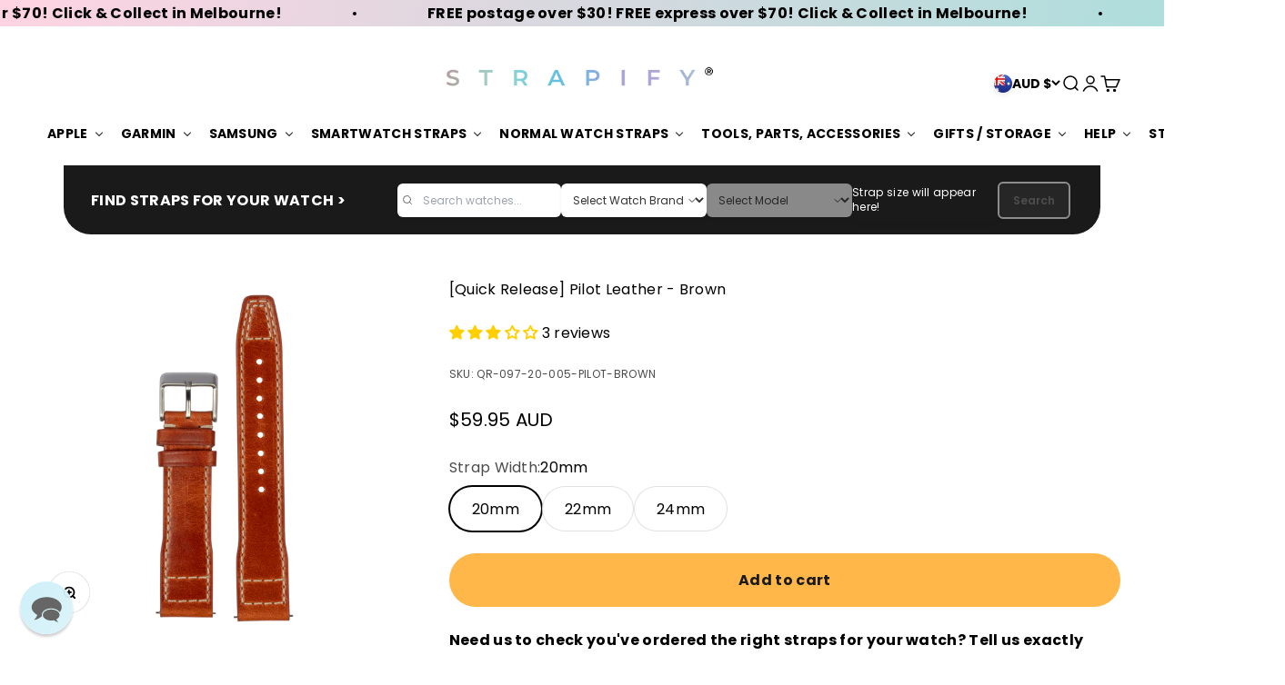

--- FILE ---
content_type: text/html; charset=utf-8
request_url: https://www.strapify.com.au/products/quick-release-pilot-leather-brown?option_values=1736075739210&section_id=template--18432836665418__main
body_size: 5202
content:
<section id="shopify-section-template--18432836665418__main" class="shopify-section shopify-section--main-product"><style>
  #shopify-section-template--18432836665418__main {
    --section-background-hash: 0;
  }

  #shopify-section-template--18432836665418__main + * {
    --previous-section-background-hash: 0;
  }</style><style>
  #shopify-section-template--18432836665418__main {
    --product-grid: auto / minmax(0, 1fr);
    --product-gallery-media-list-grid: auto / auto-flow 100%;
    --product-gallery-media-list-gap: var(--spacing-0-5);
  }

  @media screen and (max-width: 999px) {
    #shopify-section-template--18432836665418__main {
      --section-spacing-block-start: 0px;
    }
  }

  @media screen and (min-width: 1000px) {
    #shopify-section-template--18432836665418__main {--product-grid: auto / minmax(0, 0.7fr) minmax(0, 1.3fr);
      --product-gallery-media-list-grid: auto / auto-flow 100%;
      --product-gallery-media-list-gap: calc(var(--grid-gutter) / 2);
    }}

  @media screen and (min-width: 1400px) {
    #shopify-section-template--18432836665418__main {
      --product-gallery-media-list-gap: var(--grid-gutter);
    }
  }
</style><div class="section section--tight  section-blends section-full">
  <product-rerender id="product-info-7500638126154-template--18432836665418__main" observe-form="product-form-7500638126154-template--18432836665418__main" allow-partial-rerender>
    <div class="product"><product-gallery form="product-form-7500638126154-template--18432836665418__main" filtered-indexes="[]"allow-zoom="3" class="product-gallery  product-gallery--desktop-carousel  product-gallery--mobile-expanded"><div class="product-gallery__ar-wrapper">
    <div class="product-gallery__media-list-wrapper"><custom-cursor class="product-gallery__cursor" >
          <div class="circle-button circle-button--fill circle-button--lg"><svg role="presentation" focusable="false" width="7" height="10" class="icon icon-chevron-right" viewBox="0 0 7 10">
        <path d="m1 9 4-4-4-4" fill="none" stroke="currentColor" stroke-width="2"></path>
      </svg></div>
        </custom-cursor><media-carousel desktop-mode="carousel_thumbnails_bottom" adaptive-height initial-index="0"  id="product-gallery-7500638126154-template--18432836665418__main" class="product-gallery__media-list full-bleed scroll-area md:unbleed"><div class="product-gallery__media  snap-center" data-media-type="image" data-media-id="23103001690186" ><img src="//www.strapify.com.au/cdn/shop/files/IMG_8453.png?v=1710197350&amp;width=2000" alt="[Quick Release] Pilot Leather - Brown" srcset="//www.strapify.com.au/cdn/shop/files/IMG_8453.png?v=1710197350&amp;width=200 200w, //www.strapify.com.au/cdn/shop/files/IMG_8453.png?v=1710197350&amp;width=300 300w, //www.strapify.com.au/cdn/shop/files/IMG_8453.png?v=1710197350&amp;width=400 400w, //www.strapify.com.au/cdn/shop/files/IMG_8453.png?v=1710197350&amp;width=500 500w, //www.strapify.com.au/cdn/shop/files/IMG_8453.png?v=1710197350&amp;width=600 600w, //www.strapify.com.au/cdn/shop/files/IMG_8453.png?v=1710197350&amp;width=700 700w, //www.strapify.com.au/cdn/shop/files/IMG_8453.png?v=1710197350&amp;width=800 800w, //www.strapify.com.au/cdn/shop/files/IMG_8453.png?v=1710197350&amp;width=1000 1000w, //www.strapify.com.au/cdn/shop/files/IMG_8453.png?v=1710197350&amp;width=1200 1200w, //www.strapify.com.au/cdn/shop/files/IMG_8453.png?v=1710197350&amp;width=1400 1400w, //www.strapify.com.au/cdn/shop/files/IMG_8453.png?v=1710197350&amp;width=1600 1600w, //www.strapify.com.au/cdn/shop/files/IMG_8453.png?v=1710197350&amp;width=1800 1800w, //www.strapify.com.au/cdn/shop/files/IMG_8453.png?v=1710197350&amp;width=2000 2000w" width="2000" height="2000" loading="eager" fetchpriority="high" sizes="(max-width: 740px) calc(100vw - 40px), (max-width: 999px) calc(100vw - 64px), min(760px, 42vw)" class="rounded"></div><div class="product-gallery__media  snap-center" data-media-type="image" data-media-id="23103001722954" ><img src="//www.strapify.com.au/cdn/shop/files/IMG_8454.png?v=1710197350&amp;width=2000" alt="[Quick Release] Pilot Leather - Brown" srcset="//www.strapify.com.au/cdn/shop/files/IMG_8454.png?v=1710197350&amp;width=200 200w, //www.strapify.com.au/cdn/shop/files/IMG_8454.png?v=1710197350&amp;width=300 300w, //www.strapify.com.au/cdn/shop/files/IMG_8454.png?v=1710197350&amp;width=400 400w, //www.strapify.com.au/cdn/shop/files/IMG_8454.png?v=1710197350&amp;width=500 500w, //www.strapify.com.au/cdn/shop/files/IMG_8454.png?v=1710197350&amp;width=600 600w, //www.strapify.com.au/cdn/shop/files/IMG_8454.png?v=1710197350&amp;width=700 700w, //www.strapify.com.au/cdn/shop/files/IMG_8454.png?v=1710197350&amp;width=800 800w, //www.strapify.com.au/cdn/shop/files/IMG_8454.png?v=1710197350&amp;width=1000 1000w, //www.strapify.com.au/cdn/shop/files/IMG_8454.png?v=1710197350&amp;width=1200 1200w, //www.strapify.com.au/cdn/shop/files/IMG_8454.png?v=1710197350&amp;width=1400 1400w, //www.strapify.com.au/cdn/shop/files/IMG_8454.png?v=1710197350&amp;width=1600 1600w, //www.strapify.com.au/cdn/shop/files/IMG_8454.png?v=1710197350&amp;width=1800 1800w, //www.strapify.com.au/cdn/shop/files/IMG_8454.png?v=1710197350&amp;width=2000 2000w" width="2000" height="2000" loading="lazy" fetchpriority="auto" sizes="(max-width: 740px) calc(100vw - 40px), (max-width: 999px) calc(100vw - 64px), min(760px, 42vw)" class="rounded"></div></media-carousel><div class="product-gallery__zoom ">
          <button type="button" is="product-zoom-button" class="circle-button circle-button--fill ring">
            <span class="sr-only">Zoom</span><svg role="presentation" fill="none" stroke-width="2" focusable="false" width="15" height="15" class="icon icon-image-zoom" viewBox="0 0 15 15">
        <circle cx="7.067" cy="7.067" r="6.067" stroke="currentColor"></circle>
        <path d="M11.4 11.4 14 14" stroke="currentColor" stroke-linecap="round" stroke-linejoin="round"></path>
        <path d="M7 4v6M4 7h6" stroke="currentColor"></path>
      </svg></button>
        </div></div></div><scroll-shadow class="product-gallery__thumbnail-list-wrapper">
        <page-dots align-selected class="product-gallery__thumbnail-list scroll-area bleed md:unbleed" aria-controls="product-gallery-7500638126154-template--18432836665418__main"><button type="button" class="product-gallery__thumbnail"  aria-current="true" aria-label="Go to item 1"><img src="//www.strapify.com.au/cdn/shop/files/IMG_8453.png?v=1710197350&amp;width=2000" alt="[Quick Release] Pilot Leather - Brown" srcset="//www.strapify.com.au/cdn/shop/files/IMG_8453.png?v=1710197350&amp;width=56 56w, //www.strapify.com.au/cdn/shop/files/IMG_8453.png?v=1710197350&amp;width=64 64w, //www.strapify.com.au/cdn/shop/files/IMG_8453.png?v=1710197350&amp;width=112 112w, //www.strapify.com.au/cdn/shop/files/IMG_8453.png?v=1710197350&amp;width=128 128w, //www.strapify.com.au/cdn/shop/files/IMG_8453.png?v=1710197350&amp;width=168 168w, //www.strapify.com.au/cdn/shop/files/IMG_8453.png?v=1710197350&amp;width=192 192w" width="2000" height="2000" loading="lazy" sizes="(max-width: 699px) 56px, 64px" class="object-contain rounded-sm">
            </button><button type="button" class="product-gallery__thumbnail"  aria-current="false" aria-label="Go to item 2"><img src="//www.strapify.com.au/cdn/shop/files/IMG_8454.png?v=1710197350&amp;width=2000" alt="[Quick Release] Pilot Leather - Brown" srcset="//www.strapify.com.au/cdn/shop/files/IMG_8454.png?v=1710197350&amp;width=56 56w, //www.strapify.com.au/cdn/shop/files/IMG_8454.png?v=1710197350&amp;width=64 64w, //www.strapify.com.au/cdn/shop/files/IMG_8454.png?v=1710197350&amp;width=112 112w, //www.strapify.com.au/cdn/shop/files/IMG_8454.png?v=1710197350&amp;width=128 128w, //www.strapify.com.au/cdn/shop/files/IMG_8454.png?v=1710197350&amp;width=168 168w, //www.strapify.com.au/cdn/shop/files/IMG_8454.png?v=1710197350&amp;width=192 192w" width="2000" height="2000" loading="lazy" sizes="(max-width: 699px) 56px, 64px" class="object-contain rounded-sm">
            </button></page-dots>
      </scroll-shadow></product-gallery><safe-sticky class="product-info"><div class="product-info__block-item" data-block-id="title" data-block-type="title" ><h1 class="product-info__title h2">[Quick Release] Pilot Leather - Brown</h1></div><div class="product-info__block-item" data-block-id="AQzZKSUllZzUyZTNGU__judge_me_reviews_preview_badge_pVK6HW-1" data-block-type="@app" ><div id="shopify-block-AQzZKSUllZzUyZTNGU__judge_me_reviews_preview_badge_pVK6HW" class="shopify-block shopify-app-block">
<div class='jdgm-widget jdgm-preview-badge'
    data-id='7500638126154'
    data-template='manual-installation'>
  <div style='display:none' class='jdgm-prev-badge' data-average-rating='3.00' data-number-of-reviews='3' data-number-of-questions='0'> <span class='jdgm-prev-badge__stars' data-score='3.00' tabindex='0' aria-label='3.00 stars' role='button'> <span class='jdgm-star jdgm--on'></span><span class='jdgm-star jdgm--on'></span><span class='jdgm-star jdgm--on'></span><span class='jdgm-star jdgm--off'></span><span class='jdgm-star jdgm--off'></span> </span> <span class='jdgm-prev-badge__text'> 3 reviews </span> </div>
</div>




</div></div><div class="product-info__block-item" data-block-id="743eeb94-27ef-4c5d-804b-025e3c205896" data-block-type="sku" >
            <variant-sku class="product-info__sku text-xs text-subdued">SKU: QR-097-22-005-PILOT-BROWN</variant-sku></div><div class="product-info__block-item" data-block-id="badges" data-block-type="badges" ></div><div class="product-info__block-item" data-block-id="price" data-block-type="price" ><div class="product-info__price">
              <div class="rating-with-text"><price-list class="price-list price-list--lg "><sale-price class="text-lg">
      <span class="sr-only">Sale price</span>$59.95 AUD</sale-price></price-list></div></div></div><div class="product-info__block-item" data-block-id="bc8776c1-39d9-41e6-acb2-2e9343435266" data-block-type="liquid" ><div class="product-info__liquid">
              <!-- Container is hidden by default. We'll show it if a watch is selected in LocalStorage. -->
<div id="user-watch-size-container" style="display: none; margin-top: 10px;">
  <span id="user-watch-size-text"></span>
</div>

<script>
  document.addEventListener('DOMContentLoaded', function() {
    // Try to read the selected watch from localStorage
    const selected = localStorage.getItem('selectedWatch');
    if (selected) {
      const parsed = JSON.parse(selected); // { brand, model, size, url }
      if (parsed && parsed.size && parsed.model) {
        // Show the container
        document.getElementById('user-watch-size-container').style.display = 'block';

        // Set formatted text with bold "ADVICE:"
        document.getElementById('user-watch-size-text').innerHTML = 
          `<strong>ADVICE:</strong> Strap Width for the <strong>${parsed.brand} ${parsed.model} </strong> is <u>${parsed.size}</u> This is the only width that can fit your watch.`;
      }
    }
  });
</script>
            </div></div><div class="product-info__block-item" data-block-id="variant_picker" data-block-type="variant-picker" ><div class="product-info__variant-picker"><variant-picker class="variant-picker" section-id="template--18432836665418__main" handle="quick-release-pilot-leather-brown" form-id="product-form-7500638126154-template--18432836665418__main" update-url><script data-variant type="application/json">{"id":40844851970122,"title":"22mm","option1":"22mm","option2":null,"option3":null,"sku":"QR-097-22-005-PILOT-BROWN","requires_shipping":true,"taxable":true,"featured_image":null,"available":true,"name":"[Quick Release] Pilot Leather - Brown - 22mm","public_title":"22mm","options":["22mm"],"price":5995,"weight":30,"compare_at_price":null,"inventory_quantity":12,"inventory_management":"shopify","inventory_policy":"deny","barcode":"QR-097-22-005-PILOT-BROWN","requires_selling_plan":false,"selling_plan_allocations":[]}</script>

      <fieldset class="variant-picker__option">
        <div class="variant-picker__option-info">
          <div class="h-stack gap-2">
            <legend class="text-subdued">Strap Width:</legend>
            <span>22mm</span>
          </div></div><div >
            <div class="variant-picker__option-values wrap gap-2">
              <input class="sr-only" type="radio" name="product-form-7500638126154-template--18432836665418__main-option1" id="option-value-1-template--18432836665418__main-product-form-7500638126154-template--18432836665418__main-option1-1736075706442" value="1736075706442" form="product-form-7500638126154-template--18432836665418__main"    data-option-position="1" ><label class="block-swatch  " for="option-value-1-template--18432836665418__main-product-form-7500638126154-template--18432836665418__main-option1-1736075706442"><span>20mm</span>
    </label><input class="sr-only" type="radio" name="product-form-7500638126154-template--18432836665418__main-option1" id="option-value-2-template--18432836665418__main-product-form-7500638126154-template--18432836665418__main-option1-1736075739210" value="1736075739210" form="product-form-7500638126154-template--18432836665418__main" checked="checked"   data-option-position="1" ><label class="block-swatch  " for="option-value-2-template--18432836665418__main-product-form-7500638126154-template--18432836665418__main-option1-1736075739210"><span>22mm</span>
    </label><input class="sr-only" type="radio" name="product-form-7500638126154-template--18432836665418__main-option1" id="option-value-3-template--18432836665418__main-product-form-7500638126154-template--18432836665418__main-option1-1736075771978" value="1736075771978" form="product-form-7500638126154-template--18432836665418__main"    data-option-position="1" ><label class="block-swatch  " for="option-value-3-template--18432836665418__main-product-form-7500638126154-template--18432836665418__main-option1-1736075771978"><span>24mm</span>
    </label>
            </div>
          </div></fieldset></variant-picker></div></div><div class="product-info__block-item" data-block-id="buy_buttons" data-block-type="buy-buttons" ><div class="product-info__buy-buttons"><form method="post" action="/cart/add" id="product-form-7500638126154-template--18432836665418__main" accept-charset="UTF-8" class="shopify-product-form" enctype="multipart/form-data" is="product-form"><input type="hidden" name="form_type" value="product" /><input type="hidden" name="utf8" value="✓" /><input type="hidden" disabled name="id" value="40844851970122"><div class="v-stack gap-4"><buy-buttons class="buy-buttons " template="quick-release" form="product-form-7500638126154-template--18432836665418__main">
<button type="submit" class="button button--xl"
  style="--button-background: 255 183 74 / var(--button-background-opacity, 1);--button-outline-color: 255 183 74;--button-text-color: 26 26 26;"
  
  
  
  
  
  
  is="custom-button"
 >Add to cart</button></buy-buttons>
  </div><input type="hidden" name="product-id" value="7500638126154" /><input type="hidden" name="section-id" value="template--18432836665418__main" /></form></div></div><div class="product-info__block-item" data-block-id="6450d520-1547-4c89-be86-99ca00ef3eeb" data-block-type="liquid" ><div class="product-info__liquid">
              <label for="message" class="text-area form__label">
    <b>Need us to check you've ordered the right straps for your watch? Tell us exactly which watch you have especially the size (for example, Samsung Galaxy Watch 3 41mm):</b>
</label>
<div class="field">
    <textarea id="message" class="text-area field__input no-resize" placeholder="Enter your watch model so we can check your order." name="properties[Note]" form="product-form-7500638126154-template--18432836665418__main"></textarea>
</div>

<style>
    .no-resize {
        resize: none;
        width: 300px;
        height: 70px;
        border: 2px solid #ccc;
        border-radius: 16px;
        cursor: auto;
        padding: 12px;

        font-size:14px;
   
    }

    @media (max-width: 768px) {
        .no-resize {
            width: 300px; 
            height: 60px;
font-size:12px;
padding-top:7px;

        }
    }
</style>
            </div></div><div class="product-info__block-item" data-block-id="payment_terms" data-block-type="payment-terms" ><payment-terms class="product-info__payment-terms"><form method="post" action="/cart/add" id="product-form-7500638126154-template--18432836665418__main-product-installment-form" accept-charset="UTF-8" class="shopify-product-form" enctype="multipart/form-data"><input type="hidden" name="form_type" value="product" /><input type="hidden" name="utf8" value="✓" /><input type="hidden" name="id" value="40844851970122"><input type="hidden" name="product-id" value="7500638126154" /><input type="hidden" name="section-id" value="template--18432836665418__main" /></form></payment-terms></div><div class="product-info__block-item" data-block-id="description" data-block-type="description" ><div class="product-info__description">
                <div class="prose"><p>Hand made using top grain leather.<br></p>
<p><span style="color: #000000;" data-mce-style="color: #000000;">We've chosen to create our straps with top grain leather because it is the most durable, smooth, supple and natural leather type. The leather is further buffed to remove imperfections.</span></p>
<p><span style="color: #000000;" data-mce-style="color: #000000;">Hand crafted in our carefully chosen tannery, our craftsmen add care and detail to achieve a truly beautiful and unique strap. No two straps are made the same.</span></p>
<p><span style="color: #000000;" data-mce-style="color: #000000;">Built with quick release spring bars and a strong, sturdy stainless steel tang buckle or deployment clasp.</span></p>
<div><span style="color: #000000;" data-mce-style="color: #000000;"><strong>Features:</strong></span></div>
<div>
<ul>
<li>
<span style="color: #000000;" data-mce-style="color: #000000;">Handmade using embossed calf t</span>op-grain leather</li>
<li><span style="color: #000000;" data-mce-style="color: #000000;">Sweat resistant lining</span></li>
<li><span style="color: #000000;" data-mce-style="color: #000000;">Quick release spring bars</span></li>
<li>
<span style="color: #000000;" data-mce-style="color: #000000;">304 stainless steel tang buckle (no cost) or change to a coloured tang buckle or deployment clasps from $19.95. View them <strong><a href="https://www.strapify.com.au/collections/accessories-and-tools/buckles" title="Buckles and Clasps" style="color: #000000;" data-mce-style="color: #000000;" data-mce-href="https://www.strapify.com.au/collections/accessories-and-tools/buckles">here</a></strong></span><br><br>
</li>
</ul>
<table width="534">
<tbody>
<tr>
<td>
<p style="text-align: center;" data-mce-style="text-align: center;"><span style="color: #000000;" data-mce-style="color: #000000;"><strong>Strap Size</strong></span></p>
</td>
<td style="text-align: center;" data-mce-style="text-align: center;">
<p><span style="color: #000000;" data-mce-style="color: #000000;"><strong>Strap Length</strong></span></p>
</td>
<td style="text-align: center;" data-mce-style="text-align: center;">
<p><span style="color: #000000;" data-mce-style="color: #000000;"><strong>Buckle Width</strong></span></p>
</td>
</tr>
<tr style="text-align: center;" data-mce-style="text-align: center;">
<td>
<p><span style="color: #000000;" data-mce-style="color: #000000;"><strong>20mm</strong></span></p>
</td>
<td>
<p><span>S/M: 120mm x 75mm</span></p>
</td>
<td>
<p><span style="color: #000000;" data-mce-style="color: #000000;">18mm</span></p>
</td>
</tr>
<tr style="text-align: center;" data-mce-style="text-align: center;">
<td>
<p><span style="color: #000000;" data-mce-style="color: #000000;"><strong>22mm</strong></span></p>
</td>
<td>
<p><span>S/M: 120mm x 75mm</span></p>
</td>
<td>
<p><span style="color: #000000;" data-mce-style="color: #000000;">20mm</span></p>
</td>
</tr>
<tr>
<td style="text-align: center;" data-mce-style="text-align: center;">
<p><span style="color: #000000;" data-mce-style="color: #000000;"><strong>24mm</strong></span></p>
</td>
<td style="text-align: center;" data-mce-style="text-align: center;">
<p><span>S/M: 120mm x 75mm</span></p>
</td>
<td>
<p style="text-align: center;" data-mce-style="text-align: center;"><span style="color: #000000;" data-mce-style="color: #000000;">22mm</span></p>
</td>
</tr>
</tbody>
</table>
</div>
<br></div>
              </div></div><div class="product-info__block-item" data-block-id="quantity_selector" data-block-type="quantity-selector" ><div class="product-info__quantity-selector">
              <div class="form-control">
                <label for="product-form-7500638126154-template--18432836665418__main-quantity" class="block-label text-subdued">Quantity:</label>

                <quantity-selector class="quantity-selector">
                  <button type="button" class="quantity-selector__button" aria-label="Decrease quantity"><svg role="presentation" focusable="false" width="10" height="2" class="icon icon-minus" viewBox="0 0 10 2">
        <path d="M0 0H10V2H0V0Z" fill="currentColor"></path>
      </svg></button>
                  <input id="product-form-7500638126154-template--18432836665418__main-quantity" type="number" is="quantity-input" inputmode="numeric" class="quantity-selector__input" name="quantity" form="product-form-7500638126154-template--18432836665418__main" value="1" step="1" min="1"  autocomplete="off">
                  <button type="button" class="quantity-selector__button" aria-label="Increase quantity"><svg role="presentation" focusable="false" stroke-width="2" width="10" height="10" class="icon icon-plus" viewBox="0 0 12 12">
        <path d="M6 0V12" fill="none" stroke="currentColor"></path>
        <path d="M0 6L12 6" fill="none" stroke="currentColor"></path>
      </svg></button>
                </quantity-selector>
              </div></div></div><div class="product-info__block-item" data-block-id="f0d440e1-89b5-4cda-ac5d-d8d644ba14ec" data-block-type="offer" ><div class="offer  bg-custom text-custom"style="--background: 234 242 237; --text-color: 0 163 65;" ><div class="text-with-icon"><svg role="presentation" fill="none" focusable="false" stroke-width="1.5" width="24" height="24" class="icon icon-picto-mailbox" viewBox="0 0 24 24">
        <path d="M9.015 6.435c-7.3 0-7.754 6.432-7.73 10.274a1.734 1.734 0 0 0 1.737 1.713H21a1.714 1.714 0 0 0 1.714-1.715V9.864a3.429 3.429 0 0 0-3.428-3.429H9.015h0Z" fill="currentColor" fill-opacity="0" stroke="currentColor" stroke-linecap="round"/>
        <path d="M15.864 14.141V3.012a1.714 1.714 0 0 0-1.715-1.714h-2.566M12.44 18.422v4.28" stroke="currentColor" stroke-linecap="round"/>
      </svg><span class="bold text-sm">Shipping</span></div><div class="prose text-sm"><p>FREE shipping over $30 AUD.<br/>FREE express over $70 AUD.<br/>FREE International postage over $110 AUD.</p></div></div></div></safe-sticky></div>
  </product-rerender>
</div><product-rerender id="product-form-7500638126154-template--18432836665418__main-sticky-bar" observe-form="product-form-7500638126154-template--18432836665418__main"><product-quick-add form="product-form-7500638126154-template--18432836665418__main" class="product-quick-add"><buy-buttons template="quick-release" form="product-form-7500638126154-template--18432836665418__main" class="sm:hidden">
<button type="submit" class="button button--lg button--secondary w-full"
  style="--button-background: 255 183 74 / var(--button-background-opacity, 1);--button-outline-color: 255 183 74;--button-text-color: 26 26 26;"
  
  
  
  form="product-form-7500638126154-template--18432836665418__main"
  
  
  is="custom-button"
 >Add to cart</button></buy-buttons><div class="product-quick-add__variant  hidden sm:grid"><variant-media widths="80,160" form="product-form-7500638126154-template--18432836665418__main"><img src="//www.strapify.com.au/cdn/shop/files/IMG_8453.png?v=1710197350&amp;width=2000" alt="[Quick Release] Pilot Leather - Brown" srcset="//www.strapify.com.au/cdn/shop/files/IMG_8453.png?v=1710197350&amp;width=80 80w, //www.strapify.com.au/cdn/shop/files/IMG_8453.png?v=1710197350&amp;width=160 160w" width="2000" height="2000" loading="lazy" sizes="80px" class="rounded-xs"></variant-media><div class="v-stack gap-0.5"><a href="/products/quick-release-pilot-leather-brown" class="bold truncate-text">[Quick Release] Pilot Leather - Brown</a><price-list class="price-list  "><sale-price class="text-subdued">
      <span class="sr-only">Sale price</span>$59.95 AUD</sale-price></price-list></div>

          <buy-buttons template="quick-release" form="product-form-7500638126154-template--18432836665418__main" force-secondary-button>
<button type="submit" class="button button--secondary"
  style="--button-background: 255 183 74 / var(--button-background-opacity, 1);--button-outline-color: 255 183 74;--button-text-color: 26 26 26;"
  
  
  
  form="product-form-7500638126154-template--18432836665418__main"
  
  
  is="custom-button"
 >Add to cart</button></buy-buttons>
        </div>
      </product-quick-add></product-rerender><template id="quick-buy-content"><product-rerender id="quick-buy-modal-content" observe-form="quick-buy-form-7500638126154-template--18432836665418__main">
    <div class="quick-buy-drawer__variant text-start h-stack gap-6" slot="header"><variant-media widths="80,160" form="quick-buy-form-7500638126154-template--18432836665418__main"><img src="//www.strapify.com.au/cdn/shop/files/IMG_8453.png?v=1710197350&amp;width=2000" alt="[Quick Release] Pilot Leather - Brown" srcset="//www.strapify.com.au/cdn/shop/files/IMG_8453.png?v=1710197350&amp;width=80 80w, //www.strapify.com.au/cdn/shop/files/IMG_8453.png?v=1710197350&amp;width=160 160w" width="2000" height="2000" loading="lazy" sizes="80px" class="quick-buy-drawer__media rounded-xs"></variant-media><div class="v-stack gap-0.5">
        <a href="/products/quick-release-pilot-leather-brown" class="bold justify-self-start">[Quick Release] Pilot Leather - Brown</a><price-list class="price-list  "><sale-price class="text-subdued">
      <span class="sr-only">Sale price</span>$59.95 AUD</sale-price></price-list></div>
    </div>

    <div class="quick-buy-drawer__info"><div id="shopify-block-AQzZKSUllZzUyZTNGU__judge_me_reviews_preview_badge_pVK6HW-1" class="shopify-block shopify-app-block">
<div class='jdgm-widget jdgm-preview-badge'
    data-id='7500638126154'
    data-template='manual-installation'>
  <div style='display:none' class='jdgm-prev-badge' data-average-rating='3.00' data-number-of-reviews='3' data-number-of-questions='0'> <span class='jdgm-prev-badge__stars' data-score='3.00' tabindex='0' aria-label='3.00 stars' role='button'> <span class='jdgm-star jdgm--on'></span><span class='jdgm-star jdgm--on'></span><span class='jdgm-star jdgm--on'></span><span class='jdgm-star jdgm--off'></span><span class='jdgm-star jdgm--off'></span> </span> <span class='jdgm-prev-badge__text'> 3 reviews </span> </div>
</div>




</div><variant-picker class="variant-picker" section-id="template--18432836665418__main" handle="quick-release-pilot-leather-brown" form-id="quick-buy-form-7500638126154-template--18432836665418__main" ><script data-variant type="application/json">{"id":40844851970122,"title":"22mm","option1":"22mm","option2":null,"option3":null,"sku":"QR-097-22-005-PILOT-BROWN","requires_shipping":true,"taxable":true,"featured_image":null,"available":true,"name":"[Quick Release] Pilot Leather - Brown - 22mm","public_title":"22mm","options":["22mm"],"price":5995,"weight":30,"compare_at_price":null,"inventory_quantity":12,"inventory_management":"shopify","inventory_policy":"deny","barcode":"QR-097-22-005-PILOT-BROWN","requires_selling_plan":false,"selling_plan_allocations":[]}</script>

      <fieldset class="variant-picker__option">
        <div class="variant-picker__option-info">
          <div class="h-stack gap-2">
            <legend class="text-subdued">Strap Width:</legend>
            <span>22mm</span>
          </div></div><div >
            <div class="variant-picker__option-values wrap gap-2">
              <input class="sr-only" type="radio" name="quick-buy-form-7500638126154-template--18432836665418__main-option1" id="option-value-1-template--18432836665418__main-quick-buy-form-7500638126154-template--18432836665418__main-option1-1736075706442" value="1736075706442" form="quick-buy-form-7500638126154-template--18432836665418__main"    data-option-position="1" ><label class="block-swatch  " for="option-value-1-template--18432836665418__main-quick-buy-form-7500638126154-template--18432836665418__main-option1-1736075706442"><span>20mm</span>
    </label><input class="sr-only" type="radio" name="quick-buy-form-7500638126154-template--18432836665418__main-option1" id="option-value-2-template--18432836665418__main-quick-buy-form-7500638126154-template--18432836665418__main-option1-1736075739210" value="1736075739210" form="quick-buy-form-7500638126154-template--18432836665418__main" checked="checked"   data-option-position="1" ><label class="block-swatch  " for="option-value-2-template--18432836665418__main-quick-buy-form-7500638126154-template--18432836665418__main-option1-1736075739210"><span>22mm</span>
    </label><input class="sr-only" type="radio" name="quick-buy-form-7500638126154-template--18432836665418__main-option1" id="option-value-3-template--18432836665418__main-quick-buy-form-7500638126154-template--18432836665418__main-option1-1736075771978" value="1736075771978" form="quick-buy-form-7500638126154-template--18432836665418__main"    data-option-position="1" ><label class="block-swatch  " for="option-value-3-template--18432836665418__main-quick-buy-form-7500638126154-template--18432836665418__main-option1-1736075771978"><span>24mm</span>
    </label>
            </div>
          </div></fieldset></variant-picker><form method="post" action="/cart/add" id="quick-buy-form-7500638126154-template--18432836665418__main" accept-charset="UTF-8" class="shopify-product-form" enctype="multipart/form-data" is="product-form"><input type="hidden" name="form_type" value="product" /><input type="hidden" name="utf8" value="✓" /><input type="hidden" disabled name="id" value="40844851970122"><div class="v-stack gap-4"><buy-buttons class="buy-buttons " template="quick-release" form="quick-buy-form-7500638126154-template--18432836665418__main">
<button type="submit" class="button button--lg"
  
  
  
  
  
  
  
  is="custom-button"
 >Add to cart</button></buy-buttons>
  </div><input type="hidden" name="product-id" value="7500638126154" /><input type="hidden" name="section-id" value="template--18432836665418__main" /></form></div>
  </product-rerender>
</template><style> #shopify-section-template--18432836665418__main td {padding-block-start: var(--spacing-1); padding-block-end: var(--spacing-1);} @media (min-width: 767px) {#shopify-section-template--18432836665418__main product-gallery {position: sticky; top: 100px; }} </style></section>

--- FILE ---
content_type: text/html; charset=utf-8
request_url: https://www.strapify.com.au/products/quick-release-pilot-leather-brown?option_values=1736075771978&section_id=template--18432836665418__main
body_size: 4382
content:
<section id="shopify-section-template--18432836665418__main" class="shopify-section shopify-section--main-product"><style>
  #shopify-section-template--18432836665418__main {
    --section-background-hash: 0;
  }

  #shopify-section-template--18432836665418__main + * {
    --previous-section-background-hash: 0;
  }</style><style>
  #shopify-section-template--18432836665418__main {
    --product-grid: auto / minmax(0, 1fr);
    --product-gallery-media-list-grid: auto / auto-flow 100%;
    --product-gallery-media-list-gap: var(--spacing-0-5);
  }

  @media screen and (max-width: 999px) {
    #shopify-section-template--18432836665418__main {
      --section-spacing-block-start: 0px;
    }
  }

  @media screen and (min-width: 1000px) {
    #shopify-section-template--18432836665418__main {--product-grid: auto / minmax(0, 0.7fr) minmax(0, 1.3fr);
      --product-gallery-media-list-grid: auto / auto-flow 100%;
      --product-gallery-media-list-gap: calc(var(--grid-gutter) / 2);
    }}

  @media screen and (min-width: 1400px) {
    #shopify-section-template--18432836665418__main {
      --product-gallery-media-list-gap: var(--grid-gutter);
    }
  }
</style><div class="section section--tight  section-blends section-full">
  <product-rerender id="product-info-7500638126154-template--18432836665418__main" observe-form="product-form-7500638126154-template--18432836665418__main" allow-partial-rerender>
    <div class="product"><product-gallery form="product-form-7500638126154-template--18432836665418__main" filtered-indexes="[]"allow-zoom="3" class="product-gallery  product-gallery--desktop-carousel  product-gallery--mobile-expanded"><div class="product-gallery__ar-wrapper">
    <div class="product-gallery__media-list-wrapper"><custom-cursor class="product-gallery__cursor" >
          <div class="circle-button circle-button--fill circle-button--lg"><svg role="presentation" focusable="false" width="7" height="10" class="icon icon-chevron-right" viewBox="0 0 7 10">
        <path d="m1 9 4-4-4-4" fill="none" stroke="currentColor" stroke-width="2"></path>
      </svg></div>
        </custom-cursor><media-carousel desktop-mode="carousel_thumbnails_bottom" adaptive-height initial-index="0"  id="product-gallery-7500638126154-template--18432836665418__main" class="product-gallery__media-list full-bleed scroll-area md:unbleed"><div class="product-gallery__media  snap-center" data-media-type="image" data-media-id="23103001690186" ><img src="//www.strapify.com.au/cdn/shop/files/IMG_8453.png?v=1710197350&amp;width=2000" alt="[Quick Release] Pilot Leather - Brown" srcset="//www.strapify.com.au/cdn/shop/files/IMG_8453.png?v=1710197350&amp;width=200 200w, //www.strapify.com.au/cdn/shop/files/IMG_8453.png?v=1710197350&amp;width=300 300w, //www.strapify.com.au/cdn/shop/files/IMG_8453.png?v=1710197350&amp;width=400 400w, //www.strapify.com.au/cdn/shop/files/IMG_8453.png?v=1710197350&amp;width=500 500w, //www.strapify.com.au/cdn/shop/files/IMG_8453.png?v=1710197350&amp;width=600 600w, //www.strapify.com.au/cdn/shop/files/IMG_8453.png?v=1710197350&amp;width=700 700w, //www.strapify.com.au/cdn/shop/files/IMG_8453.png?v=1710197350&amp;width=800 800w, //www.strapify.com.au/cdn/shop/files/IMG_8453.png?v=1710197350&amp;width=1000 1000w, //www.strapify.com.au/cdn/shop/files/IMG_8453.png?v=1710197350&amp;width=1200 1200w, //www.strapify.com.au/cdn/shop/files/IMG_8453.png?v=1710197350&amp;width=1400 1400w, //www.strapify.com.au/cdn/shop/files/IMG_8453.png?v=1710197350&amp;width=1600 1600w, //www.strapify.com.au/cdn/shop/files/IMG_8453.png?v=1710197350&amp;width=1800 1800w, //www.strapify.com.au/cdn/shop/files/IMG_8453.png?v=1710197350&amp;width=2000 2000w" width="2000" height="2000" loading="eager" fetchpriority="high" sizes="(max-width: 740px) calc(100vw - 40px), (max-width: 999px) calc(100vw - 64px), min(760px, 42vw)" class="rounded"></div><div class="product-gallery__media  snap-center" data-media-type="image" data-media-id="23103001722954" ><img src="//www.strapify.com.au/cdn/shop/files/IMG_8454.png?v=1710197350&amp;width=2000" alt="[Quick Release] Pilot Leather - Brown" srcset="//www.strapify.com.au/cdn/shop/files/IMG_8454.png?v=1710197350&amp;width=200 200w, //www.strapify.com.au/cdn/shop/files/IMG_8454.png?v=1710197350&amp;width=300 300w, //www.strapify.com.au/cdn/shop/files/IMG_8454.png?v=1710197350&amp;width=400 400w, //www.strapify.com.au/cdn/shop/files/IMG_8454.png?v=1710197350&amp;width=500 500w, //www.strapify.com.au/cdn/shop/files/IMG_8454.png?v=1710197350&amp;width=600 600w, //www.strapify.com.au/cdn/shop/files/IMG_8454.png?v=1710197350&amp;width=700 700w, //www.strapify.com.au/cdn/shop/files/IMG_8454.png?v=1710197350&amp;width=800 800w, //www.strapify.com.au/cdn/shop/files/IMG_8454.png?v=1710197350&amp;width=1000 1000w, //www.strapify.com.au/cdn/shop/files/IMG_8454.png?v=1710197350&amp;width=1200 1200w, //www.strapify.com.au/cdn/shop/files/IMG_8454.png?v=1710197350&amp;width=1400 1400w, //www.strapify.com.au/cdn/shop/files/IMG_8454.png?v=1710197350&amp;width=1600 1600w, //www.strapify.com.au/cdn/shop/files/IMG_8454.png?v=1710197350&amp;width=1800 1800w, //www.strapify.com.au/cdn/shop/files/IMG_8454.png?v=1710197350&amp;width=2000 2000w" width="2000" height="2000" loading="lazy" fetchpriority="auto" sizes="(max-width: 740px) calc(100vw - 40px), (max-width: 999px) calc(100vw - 64px), min(760px, 42vw)" class="rounded"></div></media-carousel><div class="product-gallery__zoom ">
          <button type="button" is="product-zoom-button" class="circle-button circle-button--fill ring">
            <span class="sr-only">Zoom</span><svg role="presentation" fill="none" stroke-width="2" focusable="false" width="15" height="15" class="icon icon-image-zoom" viewBox="0 0 15 15">
        <circle cx="7.067" cy="7.067" r="6.067" stroke="currentColor"></circle>
        <path d="M11.4 11.4 14 14" stroke="currentColor" stroke-linecap="round" stroke-linejoin="round"></path>
        <path d="M7 4v6M4 7h6" stroke="currentColor"></path>
      </svg></button>
        </div></div></div><scroll-shadow class="product-gallery__thumbnail-list-wrapper">
        <page-dots align-selected class="product-gallery__thumbnail-list scroll-area bleed md:unbleed" aria-controls="product-gallery-7500638126154-template--18432836665418__main"><button type="button" class="product-gallery__thumbnail"  aria-current="true" aria-label="Go to item 1"><img src="//www.strapify.com.au/cdn/shop/files/IMG_8453.png?v=1710197350&amp;width=2000" alt="[Quick Release] Pilot Leather - Brown" srcset="//www.strapify.com.au/cdn/shop/files/IMG_8453.png?v=1710197350&amp;width=56 56w, //www.strapify.com.au/cdn/shop/files/IMG_8453.png?v=1710197350&amp;width=64 64w, //www.strapify.com.au/cdn/shop/files/IMG_8453.png?v=1710197350&amp;width=112 112w, //www.strapify.com.au/cdn/shop/files/IMG_8453.png?v=1710197350&amp;width=128 128w, //www.strapify.com.au/cdn/shop/files/IMG_8453.png?v=1710197350&amp;width=168 168w, //www.strapify.com.au/cdn/shop/files/IMG_8453.png?v=1710197350&amp;width=192 192w" width="2000" height="2000" loading="lazy" sizes="(max-width: 699px) 56px, 64px" class="object-contain rounded-sm">
            </button><button type="button" class="product-gallery__thumbnail"  aria-current="false" aria-label="Go to item 2"><img src="//www.strapify.com.au/cdn/shop/files/IMG_8454.png?v=1710197350&amp;width=2000" alt="[Quick Release] Pilot Leather - Brown" srcset="//www.strapify.com.au/cdn/shop/files/IMG_8454.png?v=1710197350&amp;width=56 56w, //www.strapify.com.au/cdn/shop/files/IMG_8454.png?v=1710197350&amp;width=64 64w, //www.strapify.com.au/cdn/shop/files/IMG_8454.png?v=1710197350&amp;width=112 112w, //www.strapify.com.au/cdn/shop/files/IMG_8454.png?v=1710197350&amp;width=128 128w, //www.strapify.com.au/cdn/shop/files/IMG_8454.png?v=1710197350&amp;width=168 168w, //www.strapify.com.au/cdn/shop/files/IMG_8454.png?v=1710197350&amp;width=192 192w" width="2000" height="2000" loading="lazy" sizes="(max-width: 699px) 56px, 64px" class="object-contain rounded-sm">
            </button></page-dots>
      </scroll-shadow></product-gallery><safe-sticky class="product-info"><div class="product-info__block-item" data-block-id="title" data-block-type="title" ><h1 class="product-info__title h2">[Quick Release] Pilot Leather - Brown</h1></div><div class="product-info__block-item" data-block-id="AQzZKSUllZzUyZTNGU__judge_me_reviews_preview_badge_pVK6HW-1" data-block-type="@app" ><div id="shopify-block-AQzZKSUllZzUyZTNGU__judge_me_reviews_preview_badge_pVK6HW" class="shopify-block shopify-app-block">
<div class='jdgm-widget jdgm-preview-badge'
    data-id='7500638126154'
    data-template='manual-installation'>
  <div style='display:none' class='jdgm-prev-badge' data-average-rating='3.00' data-number-of-reviews='3' data-number-of-questions='0'> <span class='jdgm-prev-badge__stars' data-score='3.00' tabindex='0' aria-label='3.00 stars' role='button'> <span class='jdgm-star jdgm--on'></span><span class='jdgm-star jdgm--on'></span><span class='jdgm-star jdgm--on'></span><span class='jdgm-star jdgm--off'></span><span class='jdgm-star jdgm--off'></span> </span> <span class='jdgm-prev-badge__text'> 3 reviews </span> </div>
</div>




</div></div><div class="product-info__block-item" data-block-id="743eeb94-27ef-4c5d-804b-025e3c205896" data-block-type="sku" >
            <variant-sku class="product-info__sku text-xs text-subdued">SKU: QR-097-24-005-PILOT-BROWN</variant-sku></div><div class="product-info__block-item" data-block-id="badges" data-block-type="badges" ></div><div class="product-info__block-item" data-block-id="price" data-block-type="price" ><div class="product-info__price">
              <div class="rating-with-text"><price-list class="price-list price-list--lg "><sale-price class="text-lg">
      <span class="sr-only">Sale price</span>$59.95 AUD</sale-price></price-list></div></div></div><div class="product-info__block-item" data-block-id="bc8776c1-39d9-41e6-acb2-2e9343435266" data-block-type="liquid" ><div class="product-info__liquid">
              <!-- Container is hidden by default. We'll show it if a watch is selected in LocalStorage. -->
<div id="user-watch-size-container" style="display: none; margin-top: 10px;">
  <span id="user-watch-size-text"></span>
</div>

<script>
  document.addEventListener('DOMContentLoaded', function() {
    // Try to read the selected watch from localStorage
    const selected = localStorage.getItem('selectedWatch');
    if (selected) {
      const parsed = JSON.parse(selected); // { brand, model, size, url }
      if (parsed && parsed.size && parsed.model) {
        // Show the container
        document.getElementById('user-watch-size-container').style.display = 'block';

        // Set formatted text with bold "ADVICE:"
        document.getElementById('user-watch-size-text').innerHTML = 
          `<strong>ADVICE:</strong> Strap Width for the <strong>${parsed.brand} ${parsed.model} </strong> is <u>${parsed.size}</u> This is the only width that can fit your watch.`;
      }
    }
  });
</script>
            </div></div><div class="product-info__block-item" data-block-id="variant_picker" data-block-type="variant-picker" ><div class="product-info__variant-picker"><variant-picker class="variant-picker" section-id="template--18432836665418__main" handle="quick-release-pilot-leather-brown" form-id="product-form-7500638126154-template--18432836665418__main" update-url><script data-variant type="application/json">{"id":40844852002890,"title":"24mm","option1":"24mm","option2":null,"option3":null,"sku":"QR-097-24-005-PILOT-BROWN","requires_shipping":true,"taxable":true,"featured_image":null,"available":true,"name":"[Quick Release] Pilot Leather - Brown - 24mm","public_title":"24mm","options":["24mm"],"price":5995,"weight":30,"compare_at_price":null,"inventory_quantity":15,"inventory_management":"shopify","inventory_policy":"deny","barcode":"QR-097-24-005-PILOT-BROWN","requires_selling_plan":false,"selling_plan_allocations":[]}</script>

      <fieldset class="variant-picker__option">
        <div class="variant-picker__option-info">
          <div class="h-stack gap-2">
            <legend class="text-subdued">Strap Width:</legend>
            <span>24mm</span>
          </div></div><div >
            <div class="variant-picker__option-values wrap gap-2">
              <input class="sr-only" type="radio" name="product-form-7500638126154-template--18432836665418__main-option1" id="option-value-1-template--18432836665418__main-product-form-7500638126154-template--18432836665418__main-option1-1736075706442" value="1736075706442" form="product-form-7500638126154-template--18432836665418__main"    data-option-position="1" ><label class="block-swatch  " for="option-value-1-template--18432836665418__main-product-form-7500638126154-template--18432836665418__main-option1-1736075706442"><span>20mm</span>
    </label><input class="sr-only" type="radio" name="product-form-7500638126154-template--18432836665418__main-option1" id="option-value-2-template--18432836665418__main-product-form-7500638126154-template--18432836665418__main-option1-1736075739210" value="1736075739210" form="product-form-7500638126154-template--18432836665418__main"    data-option-position="1" ><label class="block-swatch  " for="option-value-2-template--18432836665418__main-product-form-7500638126154-template--18432836665418__main-option1-1736075739210"><span>22mm</span>
    </label><input class="sr-only" type="radio" name="product-form-7500638126154-template--18432836665418__main-option1" id="option-value-3-template--18432836665418__main-product-form-7500638126154-template--18432836665418__main-option1-1736075771978" value="1736075771978" form="product-form-7500638126154-template--18432836665418__main" checked="checked"   data-option-position="1" ><label class="block-swatch  " for="option-value-3-template--18432836665418__main-product-form-7500638126154-template--18432836665418__main-option1-1736075771978"><span>24mm</span>
    </label>
            </div>
          </div></fieldset></variant-picker></div></div><div class="product-info__block-item" data-block-id="buy_buttons" data-block-type="buy-buttons" ><div class="product-info__buy-buttons"><form method="post" action="/cart/add" id="product-form-7500638126154-template--18432836665418__main" accept-charset="UTF-8" class="shopify-product-form" enctype="multipart/form-data" is="product-form"><input type="hidden" name="form_type" value="product" /><input type="hidden" name="utf8" value="✓" /><input type="hidden" disabled name="id" value="40844852002890"><div class="v-stack gap-4"><buy-buttons class="buy-buttons " template="quick-release" form="product-form-7500638126154-template--18432836665418__main">
<button type="submit" class="button button--xl"
  style="--button-background: 255 183 74 / var(--button-background-opacity, 1);--button-outline-color: 255 183 74;--button-text-color: 26 26 26;"
  
  
  
  
  
  
  is="custom-button"
 >Add to cart</button></buy-buttons>
  </div><input type="hidden" name="product-id" value="7500638126154" /><input type="hidden" name="section-id" value="template--18432836665418__main" /></form></div></div><div class="product-info__block-item" data-block-id="6450d520-1547-4c89-be86-99ca00ef3eeb" data-block-type="liquid" ><div class="product-info__liquid">
              <label for="message" class="text-area form__label">
    <b>Need us to check you've ordered the right straps for your watch? Tell us exactly which watch you have especially the size (for example, Samsung Galaxy Watch 3 41mm):</b>
</label>
<div class="field">
    <textarea id="message" class="text-area field__input no-resize" placeholder="Enter your watch model so we can check your order." name="properties[Note]" form="product-form-7500638126154-template--18432836665418__main"></textarea>
</div>

<style>
    .no-resize {
        resize: none;
        width: 300px;
        height: 70px;
        border: 2px solid #ccc;
        border-radius: 16px;
        cursor: auto;
        padding: 12px;

        font-size:14px;
   
    }

    @media (max-width: 768px) {
        .no-resize {
            width: 300px; 
            height: 60px;
font-size:12px;
padding-top:7px;

        }
    }
</style>
            </div></div><div class="product-info__block-item" data-block-id="payment_terms" data-block-type="payment-terms" ><payment-terms class="product-info__payment-terms"><form method="post" action="/cart/add" id="product-form-7500638126154-template--18432836665418__main-product-installment-form" accept-charset="UTF-8" class="shopify-product-form" enctype="multipart/form-data"><input type="hidden" name="form_type" value="product" /><input type="hidden" name="utf8" value="✓" /><input type="hidden" name="id" value="40844852002890"><input type="hidden" name="product-id" value="7500638126154" /><input type="hidden" name="section-id" value="template--18432836665418__main" /></form></payment-terms></div><div class="product-info__block-item" data-block-id="description" data-block-type="description" ><div class="product-info__description">
                <div class="prose"><p>Hand made using top grain leather.<br></p>
<p><span style="color: #000000;" data-mce-style="color: #000000;">We've chosen to create our straps with top grain leather because it is the most durable, smooth, supple and natural leather type. The leather is further buffed to remove imperfections.</span></p>
<p><span style="color: #000000;" data-mce-style="color: #000000;">Hand crafted in our carefully chosen tannery, our craftsmen add care and detail to achieve a truly beautiful and unique strap. No two straps are made the same.</span></p>
<p><span style="color: #000000;" data-mce-style="color: #000000;">Built with quick release spring bars and a strong, sturdy stainless steel tang buckle or deployment clasp.</span></p>
<div><span style="color: #000000;" data-mce-style="color: #000000;"><strong>Features:</strong></span></div>
<div>
<ul>
<li>
<span style="color: #000000;" data-mce-style="color: #000000;">Handmade using embossed calf t</span>op-grain leather</li>
<li><span style="color: #000000;" data-mce-style="color: #000000;">Sweat resistant lining</span></li>
<li><span style="color: #000000;" data-mce-style="color: #000000;">Quick release spring bars</span></li>
<li>
<span style="color: #000000;" data-mce-style="color: #000000;">304 stainless steel tang buckle (no cost) or change to a coloured tang buckle or deployment clasps from $19.95. View them <strong><a href="https://www.strapify.com.au/collections/accessories-and-tools/buckles" title="Buckles and Clasps" style="color: #000000;" data-mce-style="color: #000000;" data-mce-href="https://www.strapify.com.au/collections/accessories-and-tools/buckles">here</a></strong></span><br><br>
</li>
</ul>
<table width="534">
<tbody>
<tr>
<td>
<p style="text-align: center;" data-mce-style="text-align: center;"><span style="color: #000000;" data-mce-style="color: #000000;"><strong>Strap Size</strong></span></p>
</td>
<td style="text-align: center;" data-mce-style="text-align: center;">
<p><span style="color: #000000;" data-mce-style="color: #000000;"><strong>Strap Length</strong></span></p>
</td>
<td style="text-align: center;" data-mce-style="text-align: center;">
<p><span style="color: #000000;" data-mce-style="color: #000000;"><strong>Buckle Width</strong></span></p>
</td>
</tr>
<tr style="text-align: center;" data-mce-style="text-align: center;">
<td>
<p><span style="color: #000000;" data-mce-style="color: #000000;"><strong>20mm</strong></span></p>
</td>
<td>
<p><span>S/M: 120mm x 75mm</span></p>
</td>
<td>
<p><span style="color: #000000;" data-mce-style="color: #000000;">18mm</span></p>
</td>
</tr>
<tr style="text-align: center;" data-mce-style="text-align: center;">
<td>
<p><span style="color: #000000;" data-mce-style="color: #000000;"><strong>22mm</strong></span></p>
</td>
<td>
<p><span>S/M: 120mm x 75mm</span></p>
</td>
<td>
<p><span style="color: #000000;" data-mce-style="color: #000000;">20mm</span></p>
</td>
</tr>
<tr>
<td style="text-align: center;" data-mce-style="text-align: center;">
<p><span style="color: #000000;" data-mce-style="color: #000000;"><strong>24mm</strong></span></p>
</td>
<td style="text-align: center;" data-mce-style="text-align: center;">
<p><span>S/M: 120mm x 75mm</span></p>
</td>
<td>
<p style="text-align: center;" data-mce-style="text-align: center;"><span style="color: #000000;" data-mce-style="color: #000000;">22mm</span></p>
</td>
</tr>
</tbody>
</table>
</div>
<br></div>
              </div></div><div class="product-info__block-item" data-block-id="quantity_selector" data-block-type="quantity-selector" ><div class="product-info__quantity-selector">
              <div class="form-control">
                <label for="product-form-7500638126154-template--18432836665418__main-quantity" class="block-label text-subdued">Quantity:</label>

                <quantity-selector class="quantity-selector">
                  <button type="button" class="quantity-selector__button" aria-label="Decrease quantity"><svg role="presentation" focusable="false" width="10" height="2" class="icon icon-minus" viewBox="0 0 10 2">
        <path d="M0 0H10V2H0V0Z" fill="currentColor"></path>
      </svg></button>
                  <input id="product-form-7500638126154-template--18432836665418__main-quantity" type="number" is="quantity-input" inputmode="numeric" class="quantity-selector__input" name="quantity" form="product-form-7500638126154-template--18432836665418__main" value="1" step="1" min="1"  autocomplete="off">
                  <button type="button" class="quantity-selector__button" aria-label="Increase quantity"><svg role="presentation" focusable="false" stroke-width="2" width="10" height="10" class="icon icon-plus" viewBox="0 0 12 12">
        <path d="M6 0V12" fill="none" stroke="currentColor"></path>
        <path d="M0 6L12 6" fill="none" stroke="currentColor"></path>
      </svg></button>
                </quantity-selector>
              </div></div></div><div class="product-info__block-item" data-block-id="f0d440e1-89b5-4cda-ac5d-d8d644ba14ec" data-block-type="offer" ><div class="offer  bg-custom text-custom"style="--background: 234 242 237; --text-color: 0 163 65;" ><div class="text-with-icon"><svg role="presentation" fill="none" focusable="false" stroke-width="1.5" width="24" height="24" class="icon icon-picto-mailbox" viewBox="0 0 24 24">
        <path d="M9.015 6.435c-7.3 0-7.754 6.432-7.73 10.274a1.734 1.734 0 0 0 1.737 1.713H21a1.714 1.714 0 0 0 1.714-1.715V9.864a3.429 3.429 0 0 0-3.428-3.429H9.015h0Z" fill="currentColor" fill-opacity="0" stroke="currentColor" stroke-linecap="round"/>
        <path d="M15.864 14.141V3.012a1.714 1.714 0 0 0-1.715-1.714h-2.566M12.44 18.422v4.28" stroke="currentColor" stroke-linecap="round"/>
      </svg><span class="bold text-sm">Shipping</span></div><div class="prose text-sm"><p>FREE shipping over $30 AUD.<br/>FREE express over $70 AUD.<br/>FREE International postage over $110 AUD.</p></div></div></div></safe-sticky></div>
  </product-rerender>
</div><product-rerender id="product-form-7500638126154-template--18432836665418__main-sticky-bar" observe-form="product-form-7500638126154-template--18432836665418__main"><product-quick-add form="product-form-7500638126154-template--18432836665418__main" class="product-quick-add"><buy-buttons template="quick-release" form="product-form-7500638126154-template--18432836665418__main" class="sm:hidden">
<button type="submit" class="button button--lg button--secondary w-full"
  style="--button-background: 255 183 74 / var(--button-background-opacity, 1);--button-outline-color: 255 183 74;--button-text-color: 26 26 26;"
  
  
  
  form="product-form-7500638126154-template--18432836665418__main"
  
  
  is="custom-button"
 >Add to cart</button></buy-buttons><div class="product-quick-add__variant  hidden sm:grid"><variant-media widths="80,160" form="product-form-7500638126154-template--18432836665418__main"><img src="//www.strapify.com.au/cdn/shop/files/IMG_8453.png?v=1710197350&amp;width=2000" alt="[Quick Release] Pilot Leather - Brown" srcset="//www.strapify.com.au/cdn/shop/files/IMG_8453.png?v=1710197350&amp;width=80 80w, //www.strapify.com.au/cdn/shop/files/IMG_8453.png?v=1710197350&amp;width=160 160w" width="2000" height="2000" loading="lazy" sizes="80px" class="rounded-xs"></variant-media><div class="v-stack gap-0.5"><a href="/products/quick-release-pilot-leather-brown" class="bold truncate-text">[Quick Release] Pilot Leather - Brown</a><price-list class="price-list  "><sale-price class="text-subdued">
      <span class="sr-only">Sale price</span>$59.95 AUD</sale-price></price-list></div>

          <buy-buttons template="quick-release" form="product-form-7500638126154-template--18432836665418__main" force-secondary-button>
<button type="submit" class="button button--secondary"
  style="--button-background: 255 183 74 / var(--button-background-opacity, 1);--button-outline-color: 255 183 74;--button-text-color: 26 26 26;"
  
  
  
  form="product-form-7500638126154-template--18432836665418__main"
  
  
  is="custom-button"
 >Add to cart</button></buy-buttons>
        </div>
      </product-quick-add></product-rerender><template id="quick-buy-content"><product-rerender id="quick-buy-modal-content" observe-form="quick-buy-form-7500638126154-template--18432836665418__main">
    <div class="quick-buy-drawer__variant text-start h-stack gap-6" slot="header"><variant-media widths="80,160" form="quick-buy-form-7500638126154-template--18432836665418__main"><img src="//www.strapify.com.au/cdn/shop/files/IMG_8453.png?v=1710197350&amp;width=2000" alt="[Quick Release] Pilot Leather - Brown" srcset="//www.strapify.com.au/cdn/shop/files/IMG_8453.png?v=1710197350&amp;width=80 80w, //www.strapify.com.au/cdn/shop/files/IMG_8453.png?v=1710197350&amp;width=160 160w" width="2000" height="2000" loading="lazy" sizes="80px" class="quick-buy-drawer__media rounded-xs"></variant-media><div class="v-stack gap-0.5">
        <a href="/products/quick-release-pilot-leather-brown" class="bold justify-self-start">[Quick Release] Pilot Leather - Brown</a><price-list class="price-list  "><sale-price class="text-subdued">
      <span class="sr-only">Sale price</span>$59.95 AUD</sale-price></price-list></div>
    </div>

    <div class="quick-buy-drawer__info"><div id="shopify-block-AQzZKSUllZzUyZTNGU__judge_me_reviews_preview_badge_pVK6HW-1" class="shopify-block shopify-app-block">
<div class='jdgm-widget jdgm-preview-badge'
    data-id='7500638126154'
    data-template='manual-installation'>
  <div style='display:none' class='jdgm-prev-badge' data-average-rating='3.00' data-number-of-reviews='3' data-number-of-questions='0'> <span class='jdgm-prev-badge__stars' data-score='3.00' tabindex='0' aria-label='3.00 stars' role='button'> <span class='jdgm-star jdgm--on'></span><span class='jdgm-star jdgm--on'></span><span class='jdgm-star jdgm--on'></span><span class='jdgm-star jdgm--off'></span><span class='jdgm-star jdgm--off'></span> </span> <span class='jdgm-prev-badge__text'> 3 reviews </span> </div>
</div>




</div><variant-picker class="variant-picker" section-id="template--18432836665418__main" handle="quick-release-pilot-leather-brown" form-id="quick-buy-form-7500638126154-template--18432836665418__main" ><script data-variant type="application/json">{"id":40844852002890,"title":"24mm","option1":"24mm","option2":null,"option3":null,"sku":"QR-097-24-005-PILOT-BROWN","requires_shipping":true,"taxable":true,"featured_image":null,"available":true,"name":"[Quick Release] Pilot Leather - Brown - 24mm","public_title":"24mm","options":["24mm"],"price":5995,"weight":30,"compare_at_price":null,"inventory_quantity":15,"inventory_management":"shopify","inventory_policy":"deny","barcode":"QR-097-24-005-PILOT-BROWN","requires_selling_plan":false,"selling_plan_allocations":[]}</script>

      <fieldset class="variant-picker__option">
        <div class="variant-picker__option-info">
          <div class="h-stack gap-2">
            <legend class="text-subdued">Strap Width:</legend>
            <span>24mm</span>
          </div></div><div >
            <div class="variant-picker__option-values wrap gap-2">
              <input class="sr-only" type="radio" name="quick-buy-form-7500638126154-template--18432836665418__main-option1" id="option-value-1-template--18432836665418__main-quick-buy-form-7500638126154-template--18432836665418__main-option1-1736075706442" value="1736075706442" form="quick-buy-form-7500638126154-template--18432836665418__main"    data-option-position="1" ><label class="block-swatch  " for="option-value-1-template--18432836665418__main-quick-buy-form-7500638126154-template--18432836665418__main-option1-1736075706442"><span>20mm</span>
    </label><input class="sr-only" type="radio" name="quick-buy-form-7500638126154-template--18432836665418__main-option1" id="option-value-2-template--18432836665418__main-quick-buy-form-7500638126154-template--18432836665418__main-option1-1736075739210" value="1736075739210" form="quick-buy-form-7500638126154-template--18432836665418__main"    data-option-position="1" ><label class="block-swatch  " for="option-value-2-template--18432836665418__main-quick-buy-form-7500638126154-template--18432836665418__main-option1-1736075739210"><span>22mm</span>
    </label><input class="sr-only" type="radio" name="quick-buy-form-7500638126154-template--18432836665418__main-option1" id="option-value-3-template--18432836665418__main-quick-buy-form-7500638126154-template--18432836665418__main-option1-1736075771978" value="1736075771978" form="quick-buy-form-7500638126154-template--18432836665418__main" checked="checked"   data-option-position="1" ><label class="block-swatch  " for="option-value-3-template--18432836665418__main-quick-buy-form-7500638126154-template--18432836665418__main-option1-1736075771978"><span>24mm</span>
    </label>
            </div>
          </div></fieldset></variant-picker><form method="post" action="/cart/add" id="quick-buy-form-7500638126154-template--18432836665418__main" accept-charset="UTF-8" class="shopify-product-form" enctype="multipart/form-data" is="product-form"><input type="hidden" name="form_type" value="product" /><input type="hidden" name="utf8" value="✓" /><input type="hidden" disabled name="id" value="40844852002890"><div class="v-stack gap-4"><buy-buttons class="buy-buttons " template="quick-release" form="quick-buy-form-7500638126154-template--18432836665418__main">
<button type="submit" class="button button--lg"
  
  
  
  
  
  
  
  is="custom-button"
 >Add to cart</button></buy-buttons>
  </div><input type="hidden" name="product-id" value="7500638126154" /><input type="hidden" name="section-id" value="template--18432836665418__main" /></form></div>
  </product-rerender>
</template><style> #shopify-section-template--18432836665418__main td {padding-block-start: var(--spacing-1); padding-block-end: var(--spacing-1);} @media (min-width: 767px) {#shopify-section-template--18432836665418__main product-gallery {position: sticky; top: 100px; }} </style></section>

--- FILE ---
content_type: application/javascript
request_url: https://static.klaviyo.com/onsite/js/klaviyo.js?company_id=Y3Uat2&shop=strapifyau.myshopify.com
body_size: 1315
content:
var KLAVIYO_JS_REGEX=/(\/onsite\/js\/([a-zA-Z]{6})\/klaviyo\.js\?company_id=([a-zA-Z0-9]{6}).*|\/onsite\/js\/klaviyo\.js\?company_id=([a-zA-Z0-9]{6}).*)/;function logFailedKlaviyoJsLoad(e,t,o){var n={metric_group:"onsite",events:[{metric:"klaviyoJsCompanyIdMisMatch",log_to_statsd:!0,log_to_s3:!0,log_to_metrics_service:!1,event_details:{script:e,templated_company_id:t,fastly_forwarded:o,hostname:window.location.hostname}}]};fetch("https://a.klaviyo.com/onsite/track-analytics?company_id=".concat(t),{headers:{accept:"application/json","content-type":"application/json"},referrerPolicy:"strict-origin-when-cross-origin",body:JSON.stringify(n),method:"POST",mode:"cors",credentials:"omit"})}!function(e){var t="Y3Uat2",o=JSON.parse("[]"),n="true"==="False".toLowerCase(),a=JSON.parse("[\u0022onsite_customer_hub_identified_state_enabled\u0022, \u0022is_kservice_billing_enabled\u0022, \u0022onsite_form_actions_v2\u0022]"),r=new Set(null!=a?a:[]),s=JSON.parse("[\u0022onsite_datadome_enabled\u0022]"),c=new Set(null!=s?s:[]),i="true"==="False".toLowerCase();if(!(document.currentScript&&document.currentScript instanceof HTMLScriptElement&&document.currentScript.src&&document.currentScript.src.match(KLAVIYO_JS_REGEX))||null!==(e=document.currentScript.src)&&void 0!==e&&e.includes(t)||i){var d=window.klaviyoModulesObject;if(window._learnq=window._learnq||[],window.__klKey=window.__klKey||t,d||(window._learnq.push(["account",t]),d={companyId:t,loadTime:new Date,loadedModules:{},loadedCss:{},serverSideRendered:!0,assetSource:"build-preview/commit-fb5c765a44b40f41717d753d7b4f4da27fce3764/",v2Route:n,extendedIdIdentifiers:o,env:"web",featureFlags:r,hotsettings:c},Object.defineProperty(window,"klaviyoModulesObject",{value:d,enumerable:!1})),t===d.companyId&&d.serverSideRendered){var l,p,u,m={},y=document,_=y.head,f=JSON.parse("noModule"in y.createElement("script")||function(){try{return new Function('import("")'),!0}catch(e){return!1}}()?"{\u0022static\u0022: {\u0022js\u0022: [\u0022https://static\u002Dtracking.klaviyo.com/onsite/js/build\u002Dpreview/commit\u002Dfb5c765a44b40f41717d753d7b4f4da27fce3764/fender_analytics.e5aba8b3a52dc623782c.js?cb\u003D2\u0022, \u0022https://static\u002Dtracking.klaviyo.com/onsite/js/build\u002Dpreview/commit\u002Dfb5c765a44b40f41717d753d7b4f4da27fce3764/static.5f280103f51ea7c7fff7.js?cb\u003D2\u0022, \u0022https://static.klaviyo.com/onsite/js/build\u002Dpreview/commit\u002Dfb5c765a44b40f41717d753d7b4f4da27fce3764/runtime.e71a11ab8d0f3303e969.js?cb\u003D2\u0022, \u0022https://static.klaviyo.com/onsite/js/build\u002Dpreview/commit\u002Dfb5c765a44b40f41717d753d7b4f4da27fce3764/sharedUtils.701a45843555e2d2853a.js?cb\u003D2\u0022]}, \u0022signup_forms\u0022: {\u0022js\u0022: [\u0022https://static.klaviyo.com/onsite/js/build\u002Dpreview/commit\u002Dfb5c765a44b40f41717d753d7b4f4da27fce3764/runtime.e71a11ab8d0f3303e969.js?cb\u003D2\u0022, \u0022https://static.klaviyo.com/onsite/js/build\u002Dpreview/commit\u002Dfb5c765a44b40f41717d753d7b4f4da27fce3764/sharedUtils.701a45843555e2d2853a.js?cb\u003D2\u0022, \u0022https://static.klaviyo.com/onsite/js/build\u002Dpreview/commit\u002Dfb5c765a44b40f41717d753d7b4f4da27fce3764/vendors~in_app_forms~signup_forms~reviews~event_adapter~telemetry~onsite\u002Dtriggering~customerHubRoot~renderFavoritesButton~renderFavoritesIconButton~renderFaqWidget.c4a654aeb90c3b558d39.js?cb\u003D2\u0022, \u0022https://static.klaviyo.com/onsite/js/build\u002Dpreview/commit\u002Dfb5c765a44b40f41717d753d7b4f4da27fce3764/vendors~in_app_forms~signup_forms~client_identity~event_adapter~telemetry~onsite\u002Dtriggering.4768afcea6fedb2d7bdb.js?cb\u003D2\u0022, \u0022https://static.klaviyo.com/onsite/js/build\u002Dpreview/commit\u002Dfb5c765a44b40f41717d753d7b4f4da27fce3764/vendors~in_app_forms~signup_forms~reviews~atlas.0201e888d834a3782e3a.js?cb\u003D2\u0022, \u0022https://static.klaviyo.com/onsite/js/build\u002Dpreview/commit\u002Dfb5c765a44b40f41717d753d7b4f4da27fce3764/vendors~in_app_forms~signup_forms.8a6cb5252157eea5176a.js?cb\u003D2\u0022, \u0022https://static.klaviyo.com/onsite/js/build\u002Dpreview/commit\u002Dfb5c765a44b40f41717d753d7b4f4da27fce3764/default~in_app_forms~signup_forms~onsite\u002Dtriggering.462bbf67db0bce6596da.js?cb\u003D2\u0022, \u0022https://static.klaviyo.com/onsite/js/build\u002Dpreview/commit\u002Dfb5c765a44b40f41717d753d7b4f4da27fce3764/default~in_app_forms~signup_forms.10f232fd900de17ab71b.js?cb\u003D2\u0022, \u0022https://static.klaviyo.com/onsite/js/build\u002Dpreview/commit\u002Dfb5c765a44b40f41717d753d7b4f4da27fce3764/signup_forms.41f0ce244a6a10660c82.js?cb\u003D2\u0022]}, \u0022post_identification_sync\u0022: {\u0022js\u0022: [\u0022https://static.klaviyo.com/onsite/js/build\u002Dpreview/commit\u002Dfb5c765a44b40f41717d753d7b4f4da27fce3764/runtime.e71a11ab8d0f3303e969.js?cb\u003D2\u0022, \u0022https://static.klaviyo.com/onsite/js/build\u002Dpreview/commit\u002Dfb5c765a44b40f41717d753d7b4f4da27fce3764/sharedUtils.701a45843555e2d2853a.js?cb\u003D2\u0022, \u0022https://static\u002Dtracking.klaviyo.com/onsite/js/build\u002Dpreview/commit\u002Dfb5c765a44b40f41717d753d7b4f4da27fce3764/post_identification_sync.1d099331dabd65ffb917.js?cb\u003D2\u0022]}, \u0022event_adapter\u0022: {\u0022js\u0022: [\u0022https://static.klaviyo.com/onsite/js/build\u002Dpreview/commit\u002Dfb5c765a44b40f41717d753d7b4f4da27fce3764/runtime.e71a11ab8d0f3303e969.js?cb\u003D2\u0022, \u0022https://static.klaviyo.com/onsite/js/build\u002Dpreview/commit\u002Dfb5c765a44b40f41717d753d7b4f4da27fce3764/sharedUtils.701a45843555e2d2853a.js?cb\u003D2\u0022, \u0022https://static.klaviyo.com/onsite/js/build\u002Dpreview/commit\u002Dfb5c765a44b40f41717d753d7b4f4da27fce3764/vendors~in_app_forms~signup_forms~reviews~event_adapter~telemetry~onsite\u002Dtriggering~customerHubRoot~renderFavoritesButton~renderFavoritesIconButton~renderFaqWidget.c4a654aeb90c3b558d39.js?cb\u003D2\u0022, \u0022https://static.klaviyo.com/onsite/js/build\u002Dpreview/commit\u002Dfb5c765a44b40f41717d753d7b4f4da27fce3764/vendors~in_app_forms~signup_forms~client_identity~event_adapter~telemetry~onsite\u002Dtriggering.4768afcea6fedb2d7bdb.js?cb\u003D2\u0022, \u0022https://static.klaviyo.com/onsite/js/build\u002Dpreview/commit\u002Dfb5c765a44b40f41717d753d7b4f4da27fce3764/vendors~event_adapter~onsite\u002Dback\u002Din\u002Dstock~Render~ClientStore~.3107525c2fe4964fa98b.js?cb\u003D2\u0022, \u0022https://static.klaviyo.com/onsite/js/build\u002Dpreview/commit\u002Dfb5c765a44b40f41717d753d7b4f4da27fce3764/event_adapter.8d2a6de44f0de00087ee.js?cb\u003D2\u0022]}, \u0022telemetry\u0022: {\u0022js\u0022: [\u0022https://static.klaviyo.com/onsite/js/build\u002Dpreview/commit\u002Dfb5c765a44b40f41717d753d7b4f4da27fce3764/runtime.e71a11ab8d0f3303e969.js?cb\u003D2\u0022, \u0022https://static.klaviyo.com/onsite/js/build\u002Dpreview/commit\u002Dfb5c765a44b40f41717d753d7b4f4da27fce3764/sharedUtils.701a45843555e2d2853a.js?cb\u003D2\u0022, \u0022https://static\u002Dtracking.klaviyo.com/onsite/js/build\u002Dpreview/commit\u002Dfb5c765a44b40f41717d753d7b4f4da27fce3764/vendors~in_app_forms~signup_forms~reviews~event_adapter~telemetry~onsite\u002Dtriggering~customerHubRoot~renderFavoritesButton~renderFavoritesIconButton~renderFaqWidget.c4a654aeb90c3b558d39.js?cb\u003D2\u0022, \u0022https://static\u002Dtracking.klaviyo.com/onsite/js/build\u002Dpreview/commit\u002Dfb5c765a44b40f41717d753d7b4f4da27fce3764/vendors~in_app_forms~signup_forms~client_identity~event_adapter~telemetry~onsite\u002Dtriggering.4768afcea6fedb2d7bdb.js?cb\u003D2\u0022, \u0022https://static\u002Dtracking.klaviyo.com/onsite/js/build\u002Dpreview/commit\u002Dfb5c765a44b40f41717d753d7b4f4da27fce3764/telemetry.8b832325f217a755f5de.js?cb\u003D2\u0022]}}":"{\u0022static\u0022: {\u0022js\u0022: [\u0022https://static\u002Dtracking.klaviyo.com/onsite/js/build\u002Dpreview/commit\u002Dfb5c765a44b40f41717d753d7b4f4da27fce3764/fender_analytics.c6670ae4aca3f547c70b.js?cb\u003D2\u0022, \u0022https://static\u002Dtracking.klaviyo.com/onsite/js/build\u002Dpreview/commit\u002Dfb5c765a44b40f41717d753d7b4f4da27fce3764/static.7140ef9888c75ce53d81.js?cb\u003D2\u0022, \u0022https://static.klaviyo.com/onsite/js/build\u002Dpreview/commit\u002Dfb5c765a44b40f41717d753d7b4f4da27fce3764/runtime.0c162c3244acdf213513.js?cb\u003D2\u0022, \u0022https://static.klaviyo.com/onsite/js/build\u002Dpreview/commit\u002Dfb5c765a44b40f41717d753d7b4f4da27fce3764/sharedUtils.8c659261eb64ca75e9ed.js?cb\u003D2\u0022]}, \u0022signup_forms\u0022: {\u0022js\u0022: [\u0022https://static.klaviyo.com/onsite/js/build\u002Dpreview/commit\u002Dfb5c765a44b40f41717d753d7b4f4da27fce3764/runtime.0c162c3244acdf213513.js?cb\u003D2\u0022, \u0022https://static.klaviyo.com/onsite/js/build\u002Dpreview/commit\u002Dfb5c765a44b40f41717d753d7b4f4da27fce3764/sharedUtils.8c659261eb64ca75e9ed.js?cb\u003D2\u0022, \u0022https://static.klaviyo.com/onsite/js/build\u002Dpreview/commit\u002Dfb5c765a44b40f41717d753d7b4f4da27fce3764/vendors~in_app_forms~signup_forms~reviews~event_adapter~telemetry~onsite\u002Dtriggering~customerHubRoot~renderFavoritesButton~renderFavoritesIconButton~renderFaqWidget.6c8f4a7a8a9850dd3f8c.js?cb\u003D2\u0022, \u0022https://static.klaviyo.com/onsite/js/build\u002Dpreview/commit\u002Dfb5c765a44b40f41717d753d7b4f4da27fce3764/vendors~in_app_forms~signup_forms~post_identification_sync~web_personalization~reviews~atlas~event_adapter~telemetry.1f329085dd02ba550657.js?cb\u003D2\u0022, \u0022https://static.klaviyo.com/onsite/js/build\u002Dpreview/commit\u002Dfb5c765a44b40f41717d753d7b4f4da27fce3764/vendors~in_app_forms~signup_forms~client_identity~event_adapter~telemetry~onsite\u002Dtriggering.5ea78d6244c07454e99c.js?cb\u003D2\u0022, \u0022https://static.klaviyo.com/onsite/js/build\u002Dpreview/commit\u002Dfb5c765a44b40f41717d753d7b4f4da27fce3764/vendors~in_app_forms~signup_forms~reviews~atlas.48dc1c9f0f1e4f9572d4.js?cb\u003D2\u0022, \u0022https://static.klaviyo.com/onsite/js/build\u002Dpreview/commit\u002Dfb5c765a44b40f41717d753d7b4f4da27fce3764/vendors~in_app_forms~signup_forms.8a6cb5252157eea5176a.js?cb\u003D2\u0022, \u0022https://static.klaviyo.com/onsite/js/build\u002Dpreview/commit\u002Dfb5c765a44b40f41717d753d7b4f4da27fce3764/default~in_app_forms~signup_forms~onsite\u002Dtriggering.797389a608638fae7c8f.js?cb\u003D2\u0022, \u0022https://static.klaviyo.com/onsite/js/build\u002Dpreview/commit\u002Dfb5c765a44b40f41717d753d7b4f4da27fce3764/default~in_app_forms~signup_forms.2795ae224a56cede54f7.js?cb\u003D2\u0022, \u0022https://static.klaviyo.com/onsite/js/build\u002Dpreview/commit\u002Dfb5c765a44b40f41717d753d7b4f4da27fce3764/signup_forms.eb8a1f7aa96738f1700e.js?cb\u003D2\u0022]}, \u0022post_identification_sync\u0022: {\u0022js\u0022: [\u0022https://static.klaviyo.com/onsite/js/build\u002Dpreview/commit\u002Dfb5c765a44b40f41717d753d7b4f4da27fce3764/runtime.0c162c3244acdf213513.js?cb\u003D2\u0022, \u0022https://static.klaviyo.com/onsite/js/build\u002Dpreview/commit\u002Dfb5c765a44b40f41717d753d7b4f4da27fce3764/sharedUtils.8c659261eb64ca75e9ed.js?cb\u003D2\u0022, \u0022https://static\u002Dtracking.klaviyo.com/onsite/js/build\u002Dpreview/commit\u002Dfb5c765a44b40f41717d753d7b4f4da27fce3764/vendors~in_app_forms~signup_forms~post_identification_sync~web_personalization~reviews~atlas~event_adapter~telemetry.1f329085dd02ba550657.js?cb\u003D2\u0022, \u0022https://static\u002Dtracking.klaviyo.com/onsite/js/build\u002Dpreview/commit\u002Dfb5c765a44b40f41717d753d7b4f4da27fce3764/post_identification_sync.a2327457992b89f7dbc4.js?cb\u003D2\u0022]}, \u0022event_adapter\u0022: {\u0022js\u0022: [\u0022https://static.klaviyo.com/onsite/js/build\u002Dpreview/commit\u002Dfb5c765a44b40f41717d753d7b4f4da27fce3764/runtime.0c162c3244acdf213513.js?cb\u003D2\u0022, \u0022https://static.klaviyo.com/onsite/js/build\u002Dpreview/commit\u002Dfb5c765a44b40f41717d753d7b4f4da27fce3764/sharedUtils.8c659261eb64ca75e9ed.js?cb\u003D2\u0022, \u0022https://static.klaviyo.com/onsite/js/build\u002Dpreview/commit\u002Dfb5c765a44b40f41717d753d7b4f4da27fce3764/vendors~in_app_forms~signup_forms~reviews~event_adapter~telemetry~onsite\u002Dtriggering~customerHubRoot~renderFavoritesButton~renderFavoritesIconButton~renderFaqWidget.6c8f4a7a8a9850dd3f8c.js?cb\u003D2\u0022, \u0022https://static.klaviyo.com/onsite/js/build\u002Dpreview/commit\u002Dfb5c765a44b40f41717d753d7b4f4da27fce3764/vendors~in_app_forms~signup_forms~post_identification_sync~web_personalization~reviews~atlas~event_adapter~telemetry.1f329085dd02ba550657.js?cb\u003D2\u0022, \u0022https://static.klaviyo.com/onsite/js/build\u002Dpreview/commit\u002Dfb5c765a44b40f41717d753d7b4f4da27fce3764/vendors~in_app_forms~signup_forms~client_identity~event_adapter~telemetry~onsite\u002Dtriggering.5ea78d6244c07454e99c.js?cb\u003D2\u0022, \u0022https://static.klaviyo.com/onsite/js/build\u002Dpreview/commit\u002Dfb5c765a44b40f41717d753d7b4f4da27fce3764/vendors~event_adapter~onsite\u002Dback\u002Din\u002Dstock~Render~ClientStore~.3107525c2fe4964fa98b.js?cb\u003D2\u0022, \u0022https://static.klaviyo.com/onsite/js/build\u002Dpreview/commit\u002Dfb5c765a44b40f41717d753d7b4f4da27fce3764/event_adapter.d6ec9406183607b19de8.js?cb\u003D2\u0022]}, \u0022telemetry\u0022: {\u0022js\u0022: [\u0022https://static.klaviyo.com/onsite/js/build\u002Dpreview/commit\u002Dfb5c765a44b40f41717d753d7b4f4da27fce3764/runtime.0c162c3244acdf213513.js?cb\u003D2\u0022, \u0022https://static.klaviyo.com/onsite/js/build\u002Dpreview/commit\u002Dfb5c765a44b40f41717d753d7b4f4da27fce3764/sharedUtils.8c659261eb64ca75e9ed.js?cb\u003D2\u0022, \u0022https://static\u002Dtracking.klaviyo.com/onsite/js/build\u002Dpreview/commit\u002Dfb5c765a44b40f41717d753d7b4f4da27fce3764/vendors~in_app_forms~signup_forms~reviews~event_adapter~telemetry~onsite\u002Dtriggering~customerHubRoot~renderFavoritesButton~renderFavoritesIconButton~renderFaqWidget.6c8f4a7a8a9850dd3f8c.js?cb\u003D2\u0022, \u0022https://static\u002Dtracking.klaviyo.com/onsite/js/build\u002Dpreview/commit\u002Dfb5c765a44b40f41717d753d7b4f4da27fce3764/vendors~in_app_forms~signup_forms~post_identification_sync~web_personalization~reviews~atlas~event_adapter~telemetry.1f329085dd02ba550657.js?cb\u003D2\u0022, \u0022https://static\u002Dtracking.klaviyo.com/onsite/js/build\u002Dpreview/commit\u002Dfb5c765a44b40f41717d753d7b4f4da27fce3764/vendors~in_app_forms~signup_forms~client_identity~event_adapter~telemetry~onsite\u002Dtriggering.5ea78d6244c07454e99c.js?cb\u003D2\u0022, \u0022https://static\u002Dtracking.klaviyo.com/onsite/js/build\u002Dpreview/commit\u002Dfb5c765a44b40f41717d753d7b4f4da27fce3764/telemetry.de9361aa11a207dc19e7.js?cb\u003D2\u0022]}}"),w=d,v=w.loadedCss,S=w.loadedModules;for(l in f)if(f.hasOwnProperty(l)){var h=f[l];h.js.forEach((function(e){var t=e.split("?")[0];t&&!S[t]&&(j(e),S[t]=(new Date).toISOString())}));var g=h.css;g&&!v[g]&&(p=g,u=void 0,(u=y.createElement("link")).rel="stylesheet",u.href=p,_.appendChild(u),v[g]=(new Date).toISOString())}}else console.warn("Already loaded for account ".concat(d.companyId,". Skipping account ").concat(t,"."))}else{console.warn("Not loading ".concat(document.currentScript.src," for ").concat(t));try{logFailedKlaviyoJsLoad(document.currentScript.src,t,n)}catch(e){console.warn("Error logging klaviyo.js company mismatch")}}function j(e){if(!m[e]){var t=y.createElement("script");t.type="text/javascript",t.async=!0,t.src=e,t.crossOrigin="anonymous",_.appendChild(t),m[e]=!0}}}();
